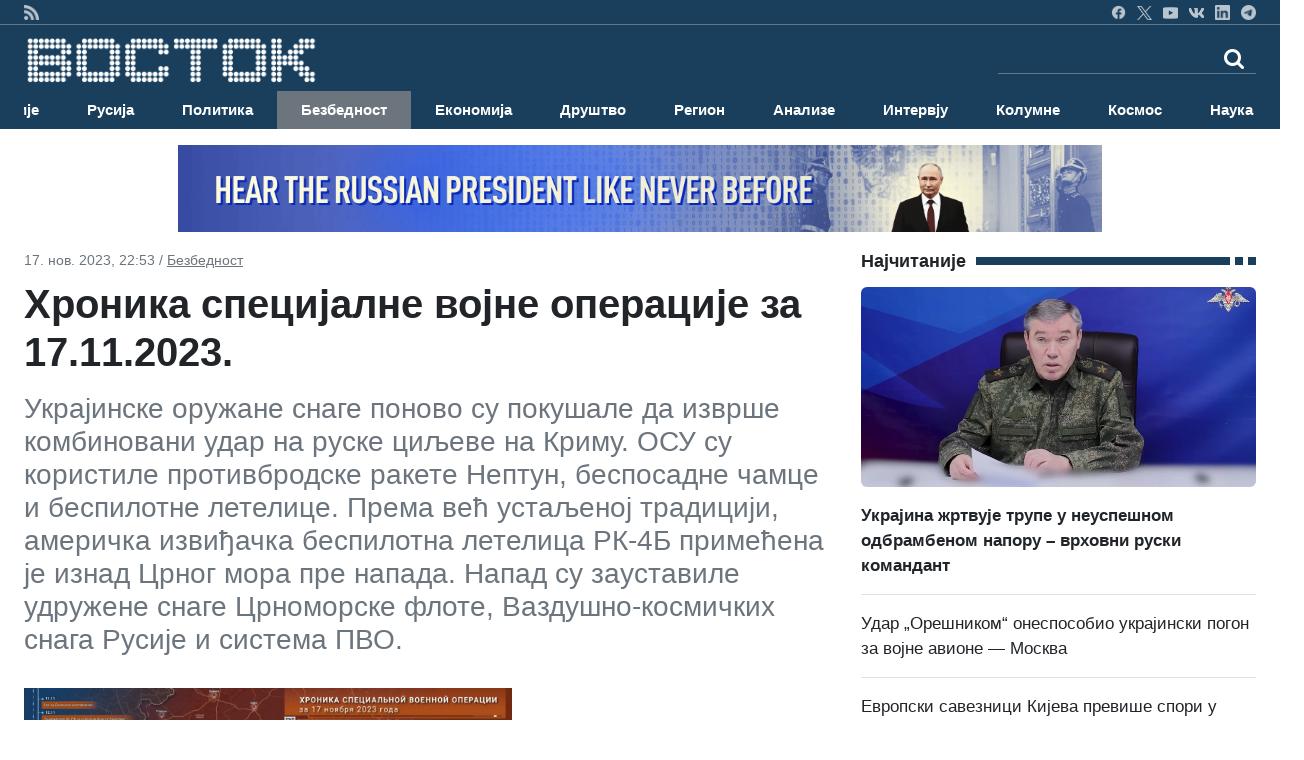

--- FILE ---
content_type: text/html; charset=UTF-8
request_url: https://vostok.rs/index.php?option=btg_novosti&catnovosti=7&idnovost=141994&Hronika-specijalne-vojne-operacije-za-17.11.2023.
body_size: 12482
content:


<!DOCTYPE html>
<html xmlns="http://www.w3.org/1999/xhtml" xml:lang="sr-rs" lang="sr-rs">

<head>
	<meta charset="utf-8">
	<meta http-equiv="X-UA-Compatible" content="IE=edge">
	<meta name="viewport" content="width=device-width, initial-scale=1">
	<title>Хроника специјалне војне операције за 17.11.2023.</title>

	<!-- <link href="sajt/sabloni2/css/bootstrap.min.css" rel="stylesheet"> -->
	<link href="https://cdn.jsdelivr.net/npm/bootstrap@5.3.3/dist/css/bootstrap.min.css" rel="stylesheet" integrity="sha384-QWTKZyjpPEjISv5WaRU9OFeRpok6YctnYmDr5pNlyT2bRjXh0JMhjY6hW+ALEwIH" crossorigin="anonymous">
	<link href="https://maxcdn.bootstrapcdn.com/font-awesome/4.2.0/css/font-awesome.min.css" rel="stylesheet">
	<link href="sajt/sabloni2/css/style_v2.css" rel="stylesheet">
	<link href="sajt/sabloni2/css/slajder_v2.css" rel="stylesheet">

	
	<meta name="keywords" content="Hronika-specijalne-vojne-operacije-za-17.11.2023., Хроника специјалне војне операције за 17.11.2023.">
	
	<meta name="description" content="&nbsp;


На Старобелском правцу воде се локалне битке код Тимковке. ОСУ су принуђене да задрже значајне снаге у Купјанском сектору како ...">
	<meta property="og:site_name" content="ВОСТОК вести">
	<meta property="og:title" content="Хроника специјалне војне операције за 17.11.2023." />
	<meta property="og:type" content="website" />
	<meta property="og:url" content="https://www.vostok.rs/index.php?option=btg_novosti&catnovosti=7&idnovost=141994&Hronika-specijalne-vojne-operacije-za-17.11.2023." />
	<meta property="og:description" content="&nbsp;


На Старобелском правцу воде се локалне битке код Тимковке. ОСУ су принуђене да задрже значајне снаге у Купјанском сектору како ..." />
	
	<meta property="og:image:width" content="1200" />
	<meta property="og:image:height" content="630" />

	<meta property="og:image" content="https://vostok.rs/sajt/doc/Image/novosti_sr/bezbednost/141994_vest_рибарсво2023.jpg"/>	
	<meta name="twitter:site" content="vostokvesti">
	<meta name="twitter:card" content="summary">
	<meta name="twitter:image:width" content="150">
	<meta name="twitter:image:height" content="150">

	<link rel="shortcut stilovi" href="sajt/sabloni2/img/favicon.ico" type="image/x-stilovi">
	<link rel="stilovi" href="sajt/sabloni2/img/fav.png" type="image/x-stilovi">
	<link rel="shortcut icon" href="sajt/static/favicon.ico" />

	<meta property="fb:admins" content="521605079" />
	<meta property="fb:app_id" content="107325186090942" />

	<link href="https://maxcdn.bootstrapcdn.com/font-awesome/4.2.0/css/font-awesome.min.css" rel="stylesheet">
	<link href='https://fonts.googleapis.com/css?family=Roboto+Condensed:700' rel='stylesheet' type='text/css'>
	<link href='https://fonts.googleapis.com/css?family=Ropa+Sans' rel='stylesheet' type='text/css'>

	<script src="sajt/sabloni2/js/jquery-1.11.3.min.js"></script>
	<script src="sajt/sabloni2/js/jquery-migrate-1.2.1.min.js"></script>

	<!-- REKLAME -->
	<script type="text/javascript" src="/sajt/js/jquery.cycle.all.min.js"></script>
	<script type="text/javascript">
		function RunMe() {
			$.fn.cycle.defaults.speed = 900;
			$.fn.cycle.defaults.timeout = 6000;

		}
		$(document).ready(
			function() {
				RunMe();
			}
		);
	</script>

	
		<script>
			//			    $(document).ready(function () {

			$('#fade-1C1').ready(function() {
				$('#fade-1C1').cycle({
					fx: 'fade'
				});
			});
			//			    });
		</script>

	
		<script>
			//			    $(document).ready(function () {

			$('#fadeD4').ready(function() {
				$('#fadeD4').cycle({
					fx: 'fade'
				});
			});
			//			    });
		</script>

	
		<script>
			//			    $(document).ready(function () {

			$('#fade12D4').ready(function() {
				$('#fade12D4').cycle({
					fx: 'fade'
				});
			});
			//			    });
		</script>

	
		<script>
			//			    $(document).ready(function () {

			$('#fade15D4').ready(function() {
				$('#fade15D4').cycle({
					fx: 'fade'
				});
			});
			//			    });
		</script>

	
		<script>
			//			    $(document).ready(function () {

			$('#fade16D4').ready(function() {
				$('#fade16D4').cycle({
					fx: 'fade'
				});
			});
			//			    });
		</script>

	
		<script>
			//			    $(document).ready(function () {

			$('#fade14D4').ready(function() {
				$('#fade14D4').cycle({
					fx: 'fade'
				});
			});
			//			    });
		</script>

	
		<script>
			//			    $(document).ready(function () {

			$('#fade11D4').ready(function() {
				$('#fade11D4').cycle({
					fx: 'fade'
				});
			});
			//			    });
		</script>

	
		<script>
			//			    $(document).ready(function () {

			$('#fade10D4').ready(function() {
				$('#fade10D4').cycle({
					fx: 'fade'
				});
			});
			//			    });
		</script>

	
		<script>
			//			    $(document).ready(function () {

			$('#fade4D4').ready(function() {
				$('#fade4D4').cycle({
					fx: 'fade'
				});
			});
			//			    });
		</script>

	
		<script>
			//			    $(document).ready(function () {

			$('#fade13D4').ready(function() {
				$('#fade13D4').cycle({
					fx: 'fade'
				});
			});
			//			    });
		</script>

	
		<script>
			//			    $(document).ready(function () {

			$('#fade5D4').ready(function() {
				$('#fade5D4').cycle({
					fx: 'fade'
				});
			});
			//			    });
		</script>

	
		<script>
			//			    $(document).ready(function () {

			$('#fade9D4').ready(function() {
				$('#fade9D4').cycle({
					fx: 'fade'
				});
			});
			//			    });
		</script>

	
		<script>
			//			    $(document).ready(function () {

			$('#fade8D4').ready(function() {
				$('#fade8D4').cycle({
					fx: 'fade'
				});
			});
			//			    });
		</script>

	
		<script>
			//			    $(document).ready(function () {

			$('#fade17D4').ready(function() {
				$('#fade17D4').cycle({
					fx: 'fade'
				});
			});
			//			    });
		</script>

	
		<script>
			//			    $(document).ready(function () {

			$('#fade3D4').ready(function() {
				$('#fade3D4').cycle({
					fx: 'fade'
				});
			});
			//			    });
		</script>

	
		<script>
			//			    $(document).ready(function () {

			$('#fade6D4').ready(function() {
				$('#fade6D4').cycle({
					fx: 'fade'
				});
			});
			//			    });
		</script>

	
		<script>
			//			    $(document).ready(function () {

			$('#fade7D4').ready(function() {
				$('#fade7D4').cycle({
					fx: 'fade'
				});
			});
			//			    });
		</script>

	
		<script>
			//			    $(document).ready(function () {

			$('#fade2D4').ready(function() {
				$('#fade2D4').cycle({
					fx: 'fade'
				});
			});
			//			    });
		</script>

	
		<script>
			//			    $(document).ready(function () {

			$('#fade1D4').ready(function() {
				$('#fade1D4').cycle({
					fx: 'fade'
				});
			});
			//			    });
		</script>

	
		<script>
			//			    $(document).ready(function () {

			$('#fadeD1').ready(function() {
				$('#fadeD1').cycle({
					fx: 'fade'
				});
			});
			//			    });
		</script>

	
		<script>
			//			    $(document).ready(function () {

			$('#fadeD3').ready(function() {
				$('#fadeD3').cycle({
					fx: 'fade'
				});
			});
			//			    });
		</script>

	
		<script>
			//			    $(document).ready(function () {

			$('#fade12D3').ready(function() {
				$('#fade12D3').cycle({
					fx: 'fade'
				});
			});
			//			    });
		</script>

	
		<script>
			//			    $(document).ready(function () {

			$('#fade15D3').ready(function() {
				$('#fade15D3').cycle({
					fx: 'fade'
				});
			});
			//			    });
		</script>

	
		<script>
			//			    $(document).ready(function () {

			$('#fade16D3').ready(function() {
				$('#fade16D3').cycle({
					fx: 'fade'
				});
			});
			//			    });
		</script>

	
		<script>
			//			    $(document).ready(function () {

			$('#fade14D3').ready(function() {
				$('#fade14D3').cycle({
					fx: 'fade'
				});
			});
			//			    });
		</script>

	
		<script>
			//			    $(document).ready(function () {

			$('#fade11D3').ready(function() {
				$('#fade11D3').cycle({
					fx: 'fade'
				});
			});
			//			    });
		</script>

	
		<script>
			//			    $(document).ready(function () {

			$('#fade10D3').ready(function() {
				$('#fade10D3').cycle({
					fx: 'fade'
				});
			});
			//			    });
		</script>

	
		<script>
			//			    $(document).ready(function () {

			$('#fade4D3').ready(function() {
				$('#fade4D3').cycle({
					fx: 'fade'
				});
			});
			//			    });
		</script>

	
		<script>
			//			    $(document).ready(function () {

			$('#fade13D3').ready(function() {
				$('#fade13D3').cycle({
					fx: 'fade'
				});
			});
			//			    });
		</script>

	
		<script>
			//			    $(document).ready(function () {

			$('#fade5D3').ready(function() {
				$('#fade5D3').cycle({
					fx: 'fade'
				});
			});
			//			    });
		</script>

	
		<script>
			//			    $(document).ready(function () {

			$('#fade9D3').ready(function() {
				$('#fade9D3').cycle({
					fx: 'fade'
				});
			});
			//			    });
		</script>

	
		<script>
			//			    $(document).ready(function () {

			$('#fade8D3').ready(function() {
				$('#fade8D3').cycle({
					fx: 'fade'
				});
			});
			//			    });
		</script>

	
		<script>
			//			    $(document).ready(function () {

			$('#fade17D3').ready(function() {
				$('#fade17D3').cycle({
					fx: 'fade'
				});
			});
			//			    });
		</script>

	
		<script>
			//			    $(document).ready(function () {

			$('#fade3D3').ready(function() {
				$('#fade3D3').cycle({
					fx: 'fade'
				});
			});
			//			    });
		</script>

	
		<script>
			//			    $(document).ready(function () {

			$('#fade6D3').ready(function() {
				$('#fade6D3').cycle({
					fx: 'fade'
				});
			});
			//			    });
		</script>

	
		<script>
			//			    $(document).ready(function () {

			$('#fade6D2').ready(function() {
				$('#fade6D2').cycle({
					fx: 'fade'
				});
			});
			//			    });
		</script>

	
		<script>
			//			    $(document).ready(function () {

			$('#fade7D2').ready(function() {
				$('#fade7D2').cycle({
					fx: 'fade'
				});
			});
			//			    });
		</script>

	
		<script>
			//			    $(document).ready(function () {

			$('#fade7D3').ready(function() {
				$('#fade7D3').cycle({
					fx: 'fade'
				});
			});
			//			    });
		</script>

	
		<script>
			//			    $(document).ready(function () {

			$('#fade2D3').ready(function() {
				$('#fade2D3').cycle({
					fx: 'fade'
				});
			});
			//			    });
		</script>

	
		<script>
			//			    $(document).ready(function () {

			$('#fadeD2').ready(function() {
				$('#fadeD2').cycle({
					fx: 'fade'
				});
			});
			//			    });
		</script>

	
		<script>
			//			    $(document).ready(function () {

			$('#fade12D2').ready(function() {
				$('#fade12D2').cycle({
					fx: 'fade'
				});
			});
			//			    });
		</script>

	
		<script>
			//			    $(document).ready(function () {

			$('#fade15D2').ready(function() {
				$('#fade15D2').cycle({
					fx: 'fade'
				});
			});
			//			    });
		</script>

	
		<script>
			//			    $(document).ready(function () {

			$('#fade16D2').ready(function() {
				$('#fade16D2').cycle({
					fx: 'fade'
				});
			});
			//			    });
		</script>

	
		<script>
			//			    $(document).ready(function () {

			$('#fade14D2').ready(function() {
				$('#fade14D2').cycle({
					fx: 'fade'
				});
			});
			//			    });
		</script>

	
		<script>
			//			    $(document).ready(function () {

			$('#fade11D2').ready(function() {
				$('#fade11D2').cycle({
					fx: 'fade'
				});
			});
			//			    });
		</script>

	
		<script>
			//			    $(document).ready(function () {

			$('#fade10D2').ready(function() {
				$('#fade10D2').cycle({
					fx: 'fade'
				});
			});
			//			    });
		</script>

	
		<script>
			//			    $(document).ready(function () {

			$('#fade4D2').ready(function() {
				$('#fade4D2').cycle({
					fx: 'fade'
				});
			});
			//			    });
		</script>

	
		<script>
			//			    $(document).ready(function () {

			$('#fade13D2').ready(function() {
				$('#fade13D2').cycle({
					fx: 'fade'
				});
			});
			//			    });
		</script>

	
		<script>
			//			    $(document).ready(function () {

			$('#fade5D2').ready(function() {
				$('#fade5D2').cycle({
					fx: 'fade'
				});
			});
			//			    });
		</script>

	
		<script>
			//			    $(document).ready(function () {

			$('#fade9D2').ready(function() {
				$('#fade9D2').cycle({
					fx: 'fade'
				});
			});
			//			    });
		</script>

	
		<script>
			//			    $(document).ready(function () {

			$('#fade8D2').ready(function() {
				$('#fade8D2').cycle({
					fx: 'fade'
				});
			});
			//			    });
		</script>

	
		<script>
			//			    $(document).ready(function () {

			$('#fade17D2').ready(function() {
				$('#fade17D2').cycle({
					fx: 'fade'
				});
			});
			//			    });
		</script>

	
		<script>
			//			    $(document).ready(function () {

			$('#fade3D2').ready(function() {
				$('#fade3D2').cycle({
					fx: 'fade'
				});
			});
			//			    });
		</script>

	
		<script>
			//			    $(document).ready(function () {

			$('#fade2D2').ready(function() {
				$('#fade2D2').cycle({
					fx: 'fade'
				});
			});
			//			    });
		</script>

	
		<script>
			//			    $(document).ready(function () {

			$('#fade1D2').ready(function() {
				$('#fade1D2').cycle({
					fx: 'fade'
				});
			});
			//			    });
		</script>

	
		<script>
			//			    $(document).ready(function () {

			$('#fade1D3').ready(function() {
				$('#fade1D3').cycle({
					fx: 'fade'
				});
			});
			//			    });
		</script>

	
		<script>
			//			    $(document).ready(function () {

			$('#fade-1C3').ready(function() {
				$('#fade-1C3').cycle({
					fx: 'fade'
				});
			});
			//			    });
		</script>

	
		<script>
			//			    $(document).ready(function () {

			$('#fade-1IS').ready(function() {
				$('#fade-1IS').cycle({
					fx: 'fade'
				});
			});
			//			    });
		</script>

	
		<script>
			//			    $(document).ready(function () {

			$('#fade-1IS').ready(function() {
				$('#fade-1IS').cycle({
					fx: 'fade'
				});
			});
			//			    });
		</script>

	
		<script>
			//			    $(document).ready(function () {

			$('#fade-1IS').ready(function() {
				$('#fade-1IS').cycle({
					fx: 'fade'
				});
			});
			//			    });
		</script>

	
		<script>
			//			    $(document).ready(function () {

			$('#fade-1IS').ready(function() {
				$('#fade-1IS').cycle({
					fx: 'fade'
				});
			});
			//			    });
		</script>

	
		<script>
			//			    $(document).ready(function () {

			$('#fade-1IS').ready(function() {
				$('#fade-1IS').cycle({
					fx: 'fade'
				});
			});
			//			    });
		</script>

	
		<script>
			//			    $(document).ready(function () {

			$('#fade-1IS').ready(function() {
				$('#fade-1IS').cycle({
					fx: 'fade'
				});
			});
			//			    });
		</script>

	
		<script>
			//			    $(document).ready(function () {

			$('#fade-1IS').ready(function() {
				$('#fade-1IS').cycle({
					fx: 'fade'
				});
			});
			//			    });
		</script>

	
		<script>
			//			    $(document).ready(function () {

			$('#fade-1IS').ready(function() {
				$('#fade-1IS').cycle({
					fx: 'fade'
				});
			});
			//			    });
		</script>

	
		<script>
			//			    $(document).ready(function () {

			$('#fade-1IS').ready(function() {
				$('#fade-1IS').cycle({
					fx: 'fade'
				});
			});
			//			    });
		</script>

	
		<script>
			//			    $(document).ready(function () {

			$('#fade-1IS').ready(function() {
				$('#fade-1IS').cycle({
					fx: 'fade'
				});
			});
			//			    });
		</script>

	
		<script>
			//			    $(document).ready(function () {

			$('#fade7D5').ready(function() {
				$('#fade7D5').cycle({
					fx: 'fade'
				});
			});
			//			    });
		</script>

	
		<script>
			//			    $(document).ready(function () {

			$('#fade6D5').ready(function() {
				$('#fade6D5').cycle({
					fx: 'fade'
				});
			});
			//			    });
		</script>

	
		<script>
			//			    $(document).ready(function () {

			$('#fade2D5').ready(function() {
				$('#fade2D5').cycle({
					fx: 'fade'
				});
			});
			//			    });
		</script>

	
		<script>
			//			    $(document).ready(function () {

			$('#fade1D5').ready(function() {
				$('#fade1D5').cycle({
					fx: 'fade'
				});
			});
			//			    });
		</script>

	
		<script>
			//			    $(document).ready(function () {

			$('#fade-1C4').ready(function() {
				$('#fade-1C4').cycle({
					fx: 'fade'
				});
			});
			//			    });
		</script>

	
		<script>
			//			    $(document).ready(function () {

			$('#fade-1C5').ready(function() {
				$('#fade-1C5').cycle({
					fx: 'fade'
				});
			});
			//			    });
		</script>

	
		<script>
			//			    $(document).ready(function () {

			$('#fade14D1').ready(function() {
				$('#fade14D1').cycle({
					fx: 'fade'
				});
			});
			//			    });
		</script>

	
		<script>
			//			    $(document).ready(function () {

			$('#fade18D1').ready(function() {
				$('#fade18D1').cycle({
					fx: 'fade'
				});
			});
			//			    });
		</script>

	
		<script>
			//			    $(document).ready(function () {

			$('#fade11D1').ready(function() {
				$('#fade11D1').cycle({
					fx: 'fade'
				});
			});
			//			    });
		</script>

	
		<script>
			//			    $(document).ready(function () {

			$('#fade1D1').ready(function() {
				$('#fade1D1').cycle({
					fx: 'fade'
				});
			});
			//			    });
		</script>

	
		<script>
			//			    $(document).ready(function () {

			$('#fade2D1').ready(function() {
				$('#fade2D1').cycle({
					fx: 'fade'
				});
			});
			//			    });
		</script>

	
		<script>
			//			    $(document).ready(function () {

			$('#fade4D1').ready(function() {
				$('#fade4D1').cycle({
					fx: 'fade'
				});
			});
			//			    });
		</script>

	
		<script>
			//			    $(document).ready(function () {

			$('#fade12D1').ready(function() {
				$('#fade12D1').cycle({
					fx: 'fade'
				});
			});
			//			    });
		</script>

	
		<script>
			//			    $(document).ready(function () {

			$('#fade10D1').ready(function() {
				$('#fade10D1').cycle({
					fx: 'fade'
				});
			});
			//			    });
		</script>

	
		<script>
			//			    $(document).ready(function () {

			$('#fade10D1').ready(function() {
				$('#fade10D1').cycle({
					fx: 'fade'
				});
			});
			//			    });
		</script>

	
		<script>
			//			    $(document).ready(function () {

			$('#fade13D1').ready(function() {
				$('#fade13D1').cycle({
					fx: 'fade'
				});
			});
			//			    });
		</script>

	
		<script>
			//			    $(document).ready(function () {

			$('#fade5D1').ready(function() {
				$('#fade5D1').cycle({
					fx: 'fade'
				});
			});
			//			    });
		</script>

	
		<script>
			//			    $(document).ready(function () {

			$('#fade9D1').ready(function() {
				$('#fade9D1').cycle({
					fx: 'fade'
				});
			});
			//			    });
		</script>

	
		<script>
			//			    $(document).ready(function () {

			$('#fade15D1').ready(function() {
				$('#fade15D1').cycle({
					fx: 'fade'
				});
			});
			//			    });
		</script>

	
		<script>
			//			    $(document).ready(function () {

			$('#fade16D1').ready(function() {
				$('#fade16D1').cycle({
					fx: 'fade'
				});
			});
			//			    });
		</script>

	
		<script>
			//			    $(document).ready(function () {

			$('#fade6D1').ready(function() {
				$('#fade6D1').cycle({
					fx: 'fade'
				});
			});
			//			    });
		</script>

	
		<script>
			//			    $(document).ready(function () {

			$('#fade3D1').ready(function() {
				$('#fade3D1').cycle({
					fx: 'fade'
				});
			});
			//			    });
		</script>

	
		<script>
			//			    $(document).ready(function () {

			$('#fade17D1').ready(function() {
				$('#fade17D1').cycle({
					fx: 'fade'
				});
			});
			//			    });
		</script>

	
		<script>
			//			    $(document).ready(function () {

			$('#fade8D1').ready(function() {
				$('#fade8D1').cycle({
					fx: 'fade'
				});
			});
			//			    });
		</script>

	
		<script>
			//			    $(document).ready(function () {

			$('#fade7D1').ready(function() {
				$('#fade7D1').cycle({
					fx: 'fade'
				});
			});
			//			    });
		</script>

	
		<script>
			//			    $(document).ready(function () {

			$('#fade-1C2').ready(function() {
				$('#fade-1C2').cycle({
					fx: 'fade'
				});
			});
			//			    });
		</script>

	
		<script>
			//			    $(document).ready(function () {

			$('#fade7PD').ready(function() {
				$('#fade7PD').cycle({
					fx: 'fade'
				});
			});
			//			    });
		</script>

	
		<script>
			//			    $(document).ready(function () {

			$('#fade2PD').ready(function() {
				$('#fade2PD').cycle({
					fx: 'fade'
				});
			});
			//			    });
		</script>

	
		<script>
			//			    $(document).ready(function () {

			$('#fade6PD').ready(function() {
				$('#fade6PD').cycle({
					fx: 'fade'
				});
			});
			//			    });
		</script>

	
		<script>
			//			    $(document).ready(function () {

			$('#fade1PD').ready(function() {
				$('#fade1PD').cycle({
					fx: 'fade'
				});
			});
			//			    });
		</script>

	
		<script>
			//			    $(document).ready(function () {

			$('#fade12PD').ready(function() {
				$('#fade12PD').cycle({
					fx: 'fade'
				});
			});
			//			    });
		</script>

	
		<script>
			//			    $(document).ready(function () {

			$('#fade15PD').ready(function() {
				$('#fade15PD').cycle({
					fx: 'fade'
				});
			});
			//			    });
		</script>

	
		<script>
			//			    $(document).ready(function () {

			$('#fade16PD').ready(function() {
				$('#fade16PD').cycle({
					fx: 'fade'
				});
			});
			//			    });
		</script>

	
		<script>
			//			    $(document).ready(function () {

			$('#fade14PD').ready(function() {
				$('#fade14PD').cycle({
					fx: 'fade'
				});
			});
			//			    });
		</script>

	
		<script>
			//			    $(document).ready(function () {

			$('#fade13PD').ready(function() {
				$('#fade13PD').cycle({
					fx: 'fade'
				});
			});
			//			    });
		</script>

	
		<script>
			//			    $(document).ready(function () {

			$('#fade17PD').ready(function() {
				$('#fade17PD').cycle({
					fx: 'fade'
				});
			});
			//			    });
		</script>

	
		<script>
			//			    $(document).ready(function () {

			$('#fade11PD').ready(function() {
				$('#fade11PD').cycle({
					fx: 'fade'
				});
			});
			//			    });
		</script>

	
		<script>
			//			    $(document).ready(function () {

			$('#fade9PD').ready(function() {
				$('#fade9PD').cycle({
					fx: 'fade'
				});
			});
			//			    });
		</script>

	
		<script>
			//			    $(document).ready(function () {

			$('#fade5PD').ready(function() {
				$('#fade5PD').cycle({
					fx: 'fade'
				});
			});
			//			    });
		</script>

	
		<script>
			//			    $(document).ready(function () {

			$('#fade10PD').ready(function() {
				$('#fade10PD').cycle({
					fx: 'fade'
				});
			});
			//			    });
		</script>

	
		<script>
			//			    $(document).ready(function () {

			$('#fade4PD').ready(function() {
				$('#fade4PD').cycle({
					fx: 'fade'
				});
			});
			//			    });
		</script>

	
		<script>
			//			    $(document).ready(function () {

			$('#fade15V').ready(function() {
				$('#fade15V').cycle({
					fx: 'fade'
				});
			});
			//			    });
		</script>

	
		<script>
			//			    $(document).ready(function () {

			$('#fade16V').ready(function() {
				$('#fade16V').cycle({
					fx: 'fade'
				});
			});
			//			    });
		</script>

	
		<script>
			//			    $(document).ready(function () {

			$('#fade14V').ready(function() {
				$('#fade14V').cycle({
					fx: 'fade'
				});
			});
			//			    });
		</script>

	
		<script>
			//			    $(document).ready(function () {

			$('#fade13V').ready(function() {
				$('#fade13V').cycle({
					fx: 'fade'
				});
			});
			//			    });
		</script>

	
		<script>
			//			    $(document).ready(function () {

			$('#fade17V').ready(function() {
				$('#fade17V').cycle({
					fx: 'fade'
				});
			});
			//			    });
		</script>

	
		<script>
			//			    $(document).ready(function () {

			$('#fade6V').ready(function() {
				$('#fade6V').cycle({
					fx: 'fade'
				});
			});
			//			    });
		</script>

	
		<script>
			//			    $(document).ready(function () {

			$('#fade12V').ready(function() {
				$('#fade12V').cycle({
					fx: 'fade'
				});
			});
			//			    });
		</script>

	
		<script>
			//			    $(document).ready(function () {

			$('#fade1V').ready(function() {
				$('#fade1V').cycle({
					fx: 'fade'
				});
			});
			//			    });
		</script>

	
		<script>
			//			    $(document).ready(function () {

			$('#fade11V').ready(function() {
				$('#fade11V').cycle({
					fx: 'fade'
				});
			});
			//			    });
		</script>

	
		<script>
			//			    $(document).ready(function () {

			$('#fade9V').ready(function() {
				$('#fade9V').cycle({
					fx: 'fade'
				});
			});
			//			    });
		</script>

	
		<script>
			//			    $(document).ready(function () {

			$('#fade5V').ready(function() {
				$('#fade5V').cycle({
					fx: 'fade'
				});
			});
			//			    });
		</script>

	
		<script>
			//			    $(document).ready(function () {

			$('#fade10V').ready(function() {
				$('#fade10V').cycle({
					fx: 'fade'
				});
			});
			//			    });
		</script>

	
		<script>
			//			    $(document).ready(function () {

			$('#fade4V').ready(function() {
				$('#fade4V').cycle({
					fx: 'fade'
				});
			});
			//			    });
		</script>

	
		<script>
			//			    $(document).ready(function () {

			$('#fade8V').ready(function() {
				$('#fade8V').cycle({
					fx: 'fade'
				});
			});
			//			    });
		</script>

	
		<script>
			//			    $(document).ready(function () {

			$('#fade3V').ready(function() {
				$('#fade3V').cycle({
					fx: 'fade'
				});
			});
			//			    });
		</script>

	
		<script>
			//			    $(document).ready(function () {

			$('#fade7V').ready(function() {
				$('#fade7V').cycle({
					fx: 'fade'
				});
			});
			//			    });
		</script>

	
		<script>
			//			    $(document).ready(function () {

			$('#fade2V').ready(function() {
				$('#fade2V').cycle({
					fx: 'fade'
				});
			});
			//			    });
		</script>

	
		<script>
			//			    $(document).ready(function () {

			$('#fade15V').ready(function() {
				$('#fade15V').cycle({
					fx: 'fade'
				});
			});
			//			    });
		</script>

	
		<script>
			//			    $(document).ready(function () {

			$('#fade12V').ready(function() {
				$('#fade12V').cycle({
					fx: 'fade'
				});
			});
			//			    });
		</script>

	
		<script>
			//			    $(document).ready(function () {

			$('#fade16V').ready(function() {
				$('#fade16V').cycle({
					fx: 'fade'
				});
			});
			//			    });
		</script>

	
		<script>
			//			    $(document).ready(function () {

			$('#fade14V').ready(function() {
				$('#fade14V').cycle({
					fx: 'fade'
				});
			});
			//			    });
		</script>

	
		<script>
			//			    $(document).ready(function () {

			$('#fade13V').ready(function() {
				$('#fade13V').cycle({
					fx: 'fade'
				});
			});
			//			    });
		</script>

	
		<script>
			//			    $(document).ready(function () {

			$('#fade17V').ready(function() {
				$('#fade17V').cycle({
					fx: 'fade'
				});
			});
			//			    });
		</script>

	
		<script>
			//			    $(document).ready(function () {

			$('#fade11V').ready(function() {
				$('#fade11V').cycle({
					fx: 'fade'
				});
			});
			//			    });
		</script>

	
		<script>
			//			    $(document).ready(function () {

			$('#fade9V').ready(function() {
				$('#fade9V').cycle({
					fx: 'fade'
				});
			});
			//			    });
		</script>

	
		<script>
			//			    $(document).ready(function () {

			$('#fade5V').ready(function() {
				$('#fade5V').cycle({
					fx: 'fade'
				});
			});
			//			    });
		</script>

	
		<script>
			//			    $(document).ready(function () {

			$('#fade10V').ready(function() {
				$('#fade10V').cycle({
					fx: 'fade'
				});
			});
			//			    });
		</script>

	
		<script>
			//			    $(document).ready(function () {

			$('#fade1V').ready(function() {
				$('#fade1V').cycle({
					fx: 'fade'
				});
			});
			//			    });
		</script>

	
		<script>
			//			    $(document).ready(function () {

			$('#fade6V').ready(function() {
				$('#fade6V').cycle({
					fx: 'fade'
				});
			});
			//			    });
		</script>

	
		<script>
			//			    $(document).ready(function () {

			$('#fade2V').ready(function() {
				$('#fade2V').cycle({
					fx: 'fade'
				});
			});
			//			    });
		</script>

	
		<script>
			//			    $(document).ready(function () {

			$('#fade3V').ready(function() {
				$('#fade3V').cycle({
					fx: 'fade'
				});
			});
			//			    });
		</script>

	
		<script>
			//			    $(document).ready(function () {

			$('#fade8V').ready(function() {
				$('#fade8V').cycle({
					fx: 'fade'
				});
			});
			//			    });
		</script>

	
		<script>
			//			    $(document).ready(function () {

			$('#fade4V').ready(function() {
				$('#fade4V').cycle({
					fx: 'fade'
				});
			});
			//			    });
		</script>

	
		<script>
			//			    $(document).ready(function () {

			$('#fade7V').ready(function() {
				$('#fade7V').cycle({
					fx: 'fade'
				});
			});
			//			    });
		</script>

	
		<script>
			//			    $(document).ready(function () {

			$('#fade-1V').ready(function() {
				$('#fade-1V').cycle({
					fx: 'fade'
				});
			});
			//			    });
		</script>

	
		<script>
			//			    $(document).ready(function () {

			$('#fadeV').ready(function() {
				$('#fadeV').cycle({
					fx: 'fade'
				});
			});
			//			    });
		</script>

	
		<script>
			//			    $(document).ready(function () {

			$('#fade-1V').ready(function() {
				$('#fade-1V').cycle({
					fx: 'fade'
				});
			});
			//			    });
		</script>

	
		<script>
			//			    $(document).ready(function () {

			$('#fadeD12').ready(function() {
				$('#fadeD12').cycle({
					fx: 'fade'
				});
			});
			//			    });
		</script>

	
		<script>
			//			    $(document).ready(function () {

			$('#fade-1D12').ready(function() {
				$('#fade-1D12').cycle({
					fx: 'fade'
				});
			});
			//			    });
		</script>

	
		<script>
			//			    $(document).ready(function () {

			$('#fadeD1').ready(function() {
				$('#fadeD1').cycle({
					fx: 'fade'
				});
			});
			//			    });
		</script>

	
		<script>
			//			    $(document).ready(function () {

			$('#fadePD').ready(function() {
				$('#fadePD').cycle({
					fx: 'fade'
				});
			});
			//			    });
		</script>

	
		<script>
			//			    $(document).ready(function () {

			$('#fadeD4').ready(function() {
				$('#fadeD4').cycle({
					fx: 'fade'
				});
			});
			//			    });
		</script>

	
		<script>
			//			    $(document).ready(function () {

			$('#fadeIS').ready(function() {
				$('#fadeIS').cycle({
					fx: 'fade'
				});
			});
			//			    });
		</script>

	
		<script>
			//			    $(document).ready(function () {

			$('#fade-1C5').ready(function() {
				$('#fade-1C5').cycle({
					fx: 'fade'
				});
			});
			//			    });
		</script>

	
	<script type="text/javascript">
		$(document).ready(function() {
			$(".kreatki-link .show-preuzmi-link").click(function() {
				$(this).hide();
				$(".kreatki-link .hide-preuzmi-link").css("display", "block");
			});
		});
	</script>

	
	<style>
		.panel-body:not(.two-col) {
			padding: 0px
		}

		.glyphicon {
			margin-right: 5px;
		}

		.glyphicon-new-window {
			margin-left: 5px;
		}

		.panel-body .radio,
		.panel-body .checkbox {
			margin-top: 0px;
			margin-bottom: 0px;
		}

		.panel-body .list-group {
			margin-bottom: 0;
		}

		.margin-bottom-none {
			margin-bottom: 0;
		}

		.panel-body .radio label,
		.panel-body .checkbox label {
			display: block;
		}

		.panel-poll * {
			color: white;
		}

		.panel-poll button.btn.btn-primary.btn-block {
			border-color: white;
			background-color: #1a3f5c;
		}

		.panel-poll button:hover {
			opacity: .5;
		}

		.panel-poll {
			background-color: #1a3f5c;
			border-color: #ddd;
		}

		.panel-poll .panel-heading,
		.panel-poll .panel-footer {
			background-color: #1a3f5c;
			border-color: #ddd;
		}
	</style>
</head>
<body onLoad="RunMe();">
	
<style>
    #navbar-collapse {
        transition: height 1s ease, opacity 1s ease;
    }

    @media (max-width: 992px) {
        #navbar-collapse.show {
            position: absolute;
            top: 50;
            left: 0;
            width: 100%;
            background-color: #1a3f5c;
            z-index: 9999;
        }
    }

    #mobile-search-overlay {
        position: fixed;
        top: 0;
        left: 0;
        width: 100%;
        height: 100%;
        background-color: rgba(0, 0, 0, 0.5);
        z-index: 9999;
        display: none;
        box-sizing: border-box;
    }

    .search-inner {
        background-color: #0D202E;
        margin: 0 auto;
        max-width: 600px;
        padding: 10px;
        position: relative;
    }

    body.no-scroll {
        overflow: hidden;
    }
</style>

<div id="header_wrapper1" class="d-grid align-items-center">
    <div class="mx-4">
        <div class="row">
            <div class="col-lg-12 header_social vostok-container">
                <ul>
                    <li class="me-2 float-start"><a href="https://vostok.rs/useRss.php" target="_blank" title="RSS"><img src="sajt/sabloni2/img/social2/rss.png"></a></li>
                    <li class="me-2"><a href="https://www.facebook.com/vostok.vesti/" target="_blank" title="Facebook"><img src="sajt/sabloni2/img/social2/facebook.png"></a></li>
                    <li class="me-2"><a href="https://x.com/vostokvesti" target="_blank" title="X"><img src="sajt/sabloni2/img/social2/x.png"></a></li>
                    <li class="me-2"><a href="https://www.youtube.com/user/vostokvesti" target="_blank" title="YouTube"><img src="sajt/sabloni2/img/social2/youtube.png"></a></li>
                    <li class="me-2"><a href="http://vk.com/vostokvesti" target="_blank" title="VKontakte"><img src="sajt/sabloni2/img/social2/vkontakte.png"></a></li>
                    <li class="me-2"><a href="https://www.linkedin.com/in/vostokvesti/" target="_blank" title="LinkedIn"><img src="sajt/sabloni2/img/social2/linkedin.png"></a></li>
                    <li><a href="https://t.me/vostokvesti" target="_blank" title="Telegram"><img src="sajt/sabloni2/img/social2/telegram.png"></a></li>
                </ul>
            </div>
        </div>
    </div>
</div>

<div id="header_wrapper2" class="pt-lg-1 pt-0">
    <div class="vostok-container">
        <div class="mx-4">
            <div class="row d-none d-lg-flex">
                <div class="col-lg-4 my-2 col-12">
                    <a href="/index.php"><img class="w-75" src="sajt/sabloni2/img/logo-vostok1.png" alt="vostok_logo" title="ВОСТОК | Вести из Русије на српском"></a>
                </div>
                <div class="col-lg-4 offset-lg-4 d-flex justify-content-end align-items-center">
                    <div class="div-inline" id="searchform1">
                        <div class="input-group">
                            <input type="text" class="form-control border-0 header-search text-white py-0" id="headerSearchInput">
                            <button type="button" class="btn bg-vostok d-flex border-0 justify-content-center align-items-center" onclick="pretragaHeader()"><i class="fa fa-search fa-lg text-white"></i></button>
                        </div>
                    </div>
                    <script>
                        function pretragaHeader() {
                            var upit = document.getElementById('headerSearchInput').value;
                            if (upit.length < 3) {
                                alert("Претрага мора имати најмање три карактера.");
                                return;
                            }
                            var url = '/index.php?pojam_pretraga=' + encodeURIComponent(upit) + '&option=btg_pretraga';
                            window.location.href = url;
                        }
                    </script>
                </div>
            </div>
        </div>
    </div>
</div>

<nav id="mobile_header_wrapper2" class="navbar navbar-expand-lg bg-vostok py-0">
    <div class="mx-4 d-block w-100">
        <a class="d-lg-none" href="/index.php">
            <img class="w-25 d-sm-inline d-none my-2" src="sajt/sabloni2/img/logo-vostok1.png" alt="vostok_logo" title="ВОСТОК | Вести из Русије на српском">
            <img class="w-50 d-sm-none d-inline my-2" src="sajt/sabloni2/img/logo-vostok1.png" alt="vostok_logo" title="ВОСТОК | Вести из Русије на српском">
        </a>
        <button id="navbar-toggler" style="box-shadow: none;" class="navbar-toggler my-2 float-end border-0 pe-0" type="button" aria-expanded="false" aria-label="Toggle navigation">
            <span role="button"><i class="fa fa-bars text-white" aria-hidden="true"></i></span>
        </button>
        <button id="mobile-search-toggler" style="box-shadow: none;" class="navbar-toggler my-2 float-end border-0" type="button" aria-expanded="false" aria-label="Toggle mobile search">
            <span role="button"><i class="fa fa-search text-white" aria-hidden="true"></i></span>
        </button>
        <div id="navbar-collapse" class="collapse navbar-collapse pb-lg-0 pb-2 vostok-container">
            <div class="navbar-nav w-100 d-flex justify-content-evenly overflow-x-auto">
                <a class="nav-link text-white fw-bold py-lg-2 px-lg-4 py-1 px-0 mx-md-0 mx-4 header_option header_option_border" href="/index.php?option=btg_novosti">Најновије</a>
                <a class="nav-link text-white fw-bold py-lg-2 px-lg-4 py-1 px-0 mx-md-0 mx-4 header_option header_option_border " href="/index.php?option=btg_novosti&catnovosti=1">Русија</a>
                <a class="nav-link text-white fw-bold py-lg-2 px-lg-4 py-1 px-0 mx-md-0 mx-4 header_option header_option_border " href="/index.php?option=btg_novosti&catnovosti=2">Политика</a>
                <a class="nav-link text-white fw-bold py-lg-2 px-lg-4 py-1 px-0 mx-md-0 mx-4 header_option header_option_border header_option_active" href="/index.php?option=btg_novosti&catnovosti=7">Безбедност</a>
                <a class="nav-link text-white fw-bold py-lg-2 px-lg-4 py-1 px-0 mx-md-0 mx-4 header_option header_option_border " href="/index.php?option=btg_novosti&catnovosti=6">Економија</a>
                <a class="nav-link text-white fw-bold py-lg-2 px-lg-4 py-1 px-0 mx-md-0 mx-4 header_option header_option_border " href="/index.php?option=btg_novosti&catnovosti=3">Друштво</a>
                <a class="nav-link text-white fw-bold py-lg-2 px-lg-4 py-1 px-0 mx-md-0 mx-4 header_option header_option_border " href="/index.php?option=btg_novosti&catnovosti=17">Регион</a>
                <a class="nav-link text-white fw-bold py-lg-2 px-lg-4 py-1 px-0 mx-md-0 mx-4 header_option header_option_border " href="/index.php?option=btg_novosti&catnovosti=8">Анализе</a>
                <a class="nav-link text-white fw-bold py-lg-2 px-lg-4 py-1 px-0 mx-md-0 mx-4 header_option header_option_border " href="/index.php?option=btg_novosti&catnovosti=9">Интервју</a>
                <a class="nav-link text-white fw-bold py-lg-2 px-lg-4 py-1 px-0 mx-md-0 mx-4 header_option header_option_border " href="/index.php?option=btg_novosti&catnovosti=5">Колумне</a>
                <a class="nav-link text-white fw-bold py-lg-2 px-lg-4 py-1 px-0 mx-md-0 mx-4 header_option header_option_border " href="/index.php?option=btg_novosti&catnovosti=13">Космос</a>
                <a class="nav-link text-white fw-bold py-lg-2 px-lg-4 py-1 px-0 mx-md-0 mx-4 header_option header_option_border " href="/index.php?option=btg_novosti&catnovosti=4">Наука</a>
                <a class="nav-link text-white fw-bold py-lg-2 px-lg-4 py-1 px-0 mx-md-0 mx-4 header_option " href="/index.php?option=btg_novosti&catnovosti=10">Култура</a>
            </div>
        </div>
    </div>
</nav>

<div id="mobile-search-overlay">
    <div class="search-inner">
        <div class="mx-3">
            <div class="input-group">
                <input type="text" class="form-control border-0 py-0 rounded-0" id="mobileSearchInput" placeholder="Претрага..." style="height: 30px;">
                <button type="button" class="btn btn-sm btn-secondary d-flex border-0 rounded-0 justify-content-center align-items-center" onclick="pretragaMobile()">Претражи</button>
            </div>
        </div>
    </div>
</div>

<script>
    var overlay = document.getElementById('mobile-search-overlay');
    var mobileSearchInner = overlay.querySelector('.search-inner');
    var mobileSearchToggler = document.getElementById('mobile-search-toggler');

    mobileSearchToggler.addEventListener('click', function() {
        if (overlay.style.display === 'none' || overlay.style.display === '') {
            overlay.style.display = 'block';
            document.body.classList.add('no-scroll');
            document.getElementById('mobileSearchInput').focus();
        } else {
            overlay.style.display = 'none';
            document.body.classList.remove('no-scroll');
        }
    });

    overlay.addEventListener('click', function(e) {
        if (!mobileSearchInner.contains(e.target)) {
            overlay.style.display = 'none';
            document.body.classList.remove('no-scroll');
        }
    });

    function pretragaMobile() {
        var upit = document.getElementById('mobileSearchInput').value;
        if (upit.length < 3) {
            alert("Претрага мора имати најмање три карактера.");
            return;
        }
        var url = '/index.php?pojam_pretraga=' + encodeURIComponent(upit) + '&option=btg_pretraga';
        window.location.href = url;
    }

    document.addEventListener('DOMContentLoaded', function() {
        const header1 = document.getElementById('header_wrapper1');
        const header2 = document.getElementById('mobile_header_wrapper2');
        const searchInner = document.querySelector('#mobile-search-overlay .search-inner');

        function updateSearchMargin() {
            let header1Height = (header1 && header1.offsetHeight) ? header1.offsetHeight : 0;
            let header2Height = (header2 && header2.offsetHeight) ? header2.offsetHeight : 0;

            if (window.scrollY > 0) {
                header1Height = 0;
            }

            searchInner.style.marginTop = (header1Height + header2Height) + 'px';
        }

        updateSearchMargin();
        window.addEventListener('scroll', updateSearchMargin);
    });
</script>	<div class="vostok-container">
		<div class="mx-4 mt-3">
			<div class="row">
									<div class="col-12 mb-3 d-md-flex d-none justify-content-center align-items-center">
						<img
							src="sajt/sabloni2/img/ad/putin_rt.webp"
							alt="Путин РТ"
							class="w-75"
							style="cursor: pointer;"
							data-link="https://putinspeaks-rt.com/"
							onclick="window.open(this.getAttribute('data-link'), '_blank');">

					</div>
					<div class="col-12 mb-3 d-md-none d-flex justify-content-center align-items-center">
						<img
							src="sajt/sabloni2/img/ad/putin_rt.webp"
							alt="Путин РТ"
							class="w-100"
							style="cursor: pointer;"
							data-link="https://putinspeaks-rt.com/"
							onclick="window.open(this.getAttribute('data-link'), '_blank');">

					</div>
								<div class="col-md-8 col-sm-12 col-xs-12">

								<div class="row">
				<div class="col-12">
					<span class="text-secondary font-size-14">17. нов. 2023, 22:53 / <a class="bredcrumb-category text-secondary" href="/index.php?option=btg_novosti&catnovosti=7">Безбедност</a></span>
				</div>
				<div class="col-12 mt-2">
					<h1 class="fw-bolder">Хроника специјалне војне операције за 17.11.2023.</h1>
				</div>
			</div>

			<h3 class="mt-2 text-secondary">Украјинске оружане снаге поново су покушале да изврше комбиновани удар на руске циљеве на Криму. ОСУ су користиле противбродске ракете Нептун, беспосадне чамце и беспилотне летелице. Према већ устаљеној традицији, америчка извиђачка беспилотна летелица РК-4Б примећена је изнад Црног мора пре напада. Напад су зауставиле удружене снаге Црноморске флоте, Ваздушно-космичких снага Русије и система ПВО.</h3>
			<div class="w-60 d-md-block d-none mt-4 float-start me-3">
				<img class="w-100" src="https://vostok.rs/sajt/doc/Image/novosti_sr/bezbednost/141994_vest_рибарсво2023.jpg" alt="Хроника специјалне војне операције за 17.11.2023.">
				<br>
				<span class="text-secondary font-size-13">Фото: Рибар </span>			</div>
			<div class="w-100 d-md-none d-block mt-4">
				<img class="w-100" src="https://vostok.rs/sajt/doc/Image/novosti_sr/bezbednost/141994_vest_рибарсво2023.jpg" alt="Хроника специјалне војне операције за 17.11.2023.">
				<br>
				<span class="text-secondary font-size-13">Фото: Рибар </span>			</div>

			<p>&nbsp;</p>
<div><span style="font-size: medium;"><br />
</span></div>
<div><span style="font-size: medium;">На Старобелском правцу воде се локалне битке код Тимковке. ОСУ су принуђене да задрже значајне снаге у Купјанском сектору како би спречили пробој руских трупа. У међувремену, украјинске оружане снаге су распоредиле ХИМАРС ВБР западно од Двуречне, што повећава опасност од напада на руске позадинске области и логистичке руте.</span></div>
<div><span style="font-size: medium;"><br />
</span></div>
<div><span style="font-size: medium;">Оружане снаге Русије настављају да проширују зону контроле на јужним и северним боковима Бахмута. Слично томе, упркос жестоком отпору, руски борци напредују на боковима Авдејевског утврђеног подручја: на јужној периферији Авдејевке, руске снаге су већ преузеле контролу над 60% локалне индустријске зоне.</span></div>
<p><br />
<span style="font-size: medium;">Извор: Рибар</span></p>
			<script type="text/javascript">
				$(document).ready(function() {
					$(".short-link .show-get-link").click(function() {
						$(this).hide();
						$(".short-link .hide-get-link").css("display", "block");
					});
				});
			</script>

			<div class="row mt-5">
				<div class="col-md-6 col-12">
					<div class="font-size-18 fw-bolder text-secondary">Поделите вест на друштвеним мрежама:</div>
					<div class="short-link collapsed" data-toggle="collapse" data-target="#intro">
						<span title="Копирајте скраћени линк вести" class="show-get-link font-size-15" onclick="copyToClipboard()">
							<i class="fa fa-lg fa-retweet" aria-hidden="true"></i>
						</span>
						<span class="hide-get-link font-size-15" id="link-to-copy">
							https://vostok.rs/index.php?option=n&idnovost=141994						</span>
					</div>
				</div>
				<div class="col-md-6 col-12 d-flex justify-md-content-end justify-content-start mt-md-0 mt-3">
					<span class="font-size-15 mt-1">Пратите ВОСТОК на:</span>
					<a class="ms-1" href="https://t.me/vostokvesti" target="_blank" title="Telegram"><img width="25px" src="https://upload.wikimedia.org/wikipedia/commons/8/82/Telegram_logo.svg"></a>
					<a class="ms-1" href="http://vk.com/vostokvesti" target="_blank" title="VKontakte"><img width="25px" src="https://upload.wikimedia.org/wikipedia/commons/2/21/VK.com-logo.svg"></a>
				</div>
			</div>

			<script>
				function copyToClipboard() {
					var linkText = document.getElementById('link-to-copy').innerText;

					var tempInput = document.createElement('input');
					tempInput.value = linkText;
					document.body.appendChild(tempInput);

					tempInput.select();
					tempInput.setSelectionRange(0, 99999);

					document.execCommand('copy');
					document.body.removeChild(tempInput);
				}
			</script>

			<div class="my-4">
				<style>
					.highlight:hover {
						text-decoration: none !important;
					}
				</style>
				<div style="display: flex; flex-wrap: wrap;">
					<a style="white-space: nowrap;" class="text-secondary highlight font-size-18" href="/index.php?option=btg_vesti_sa_kljucnom_recju&list_za_rec=Русија">Русија</a>,&nbsp;&nbsp;<a style="white-space: nowrap;" class="text-secondary highlight font-size-18" href="/index.php?option=btg_vesti_sa_kljucnom_recju&list_za_rec=Украјина">Украјина</a>,&nbsp;&nbsp;<a style="white-space: nowrap;" class="text-secondary highlight font-size-18" href="/index.php?option=btg_vesti_sa_kljucnom_recju&list_za_rec=СВО">СВО</a>				</div>
			</div>

			
			<div class="row mt-5">
									<div class="col-sm-4 col-12">
						<a class="text-decoration-none other-news" href="/index.php?option=n&amp;idnovost=144697">
							<div class="card border-0 rounded-0">
								<img src="https://vostok.rs/sajt/doc/Image/novosti_sr/bezbednost/144697_vest_6973de862030270df8716c18.jpg" class="other-news-img rounded-0 card-img-top" alt="„Масивна флота“ иде ка Ирану — Трамп">
								<div class="card-body px-0 pt-2">
									<p class="card-text text-dark fw-bold font-size-16">„Масивна флота“ иде ка Ирану — Трамп</p>
								</div>
							</div>
						</a>
					</div>
									<div class="col-sm-4 col-12">
						<a class="text-decoration-none other-news" href="/index.php?option=n&amp;idnovost=144693">
							<div class="card border-0 rounded-0">
								<img src="https://vostok.rs/sajt/doc/Image/novosti_sr/bezbednost/144693_vest_696ff5e52030270d5e22a907.jpg" class="other-news-img rounded-0 card-img-top" alt="Гренланђанима поручено да се припреме за могућу америчку инвазију">
								<div class="card-body px-0 pt-2">
									<p class="card-text text-dark fw-bold font-size-16">Гренланђанима поручено да се припреме за могућу америчку инвазију</p>
								</div>
							</div>
						</a>
					</div>
									<div class="col-sm-4 col-12">
						<a class="text-decoration-none other-news" href="/index.php?option=n&amp;idnovost=144685">
							<div class="card border-0 rounded-0">
								<img src="https://vostok.rs/sajt/doc/Image/novosti_sr/bezbednost/144685_vest_69698ecb85f5403a792ae693.jpg" class="other-news-img rounded-0 card-img-top" alt="Немачка сумња да иза експлозија на „Северном току” стоји „страна обавештајна служба”">
								<div class="card-body px-0 pt-2">
									<p class="card-text text-dark fw-bold font-size-16">Немачка сумња да иза експлозија на „Северном току” стоји „страна обавештајна служба”</p>
								</div>
							</div>
						</a>
					</div>
							</div>

			<div class="row mt-2">
									<div class="col-sm-4 col-12">
						<a class="text-decoration-none other-news" href="/index.php?option=n&amp;idnovost=144682">
							<div class="card border-0 rounded-0">
								<img src="https://vostok.rs/sajt/doc/Image/novosti_sr/bezbednost/144682_vest_6968c01c2030272e5f65290d.jpg" class="other-news-img rounded-0 card-img-top" alt="Русија протерује осумњиченог британског шпијуна">
								<div class="card-body px-0 pt-2">
									<p class="card-text text-dark fw-bold font-size-16">Русија протерује осумњиченог британског шпијуна</p>
								</div>
							</div>
						</a>
					</div>
									<div class="col-sm-4 col-12">
						<a class="text-decoration-none other-news" href="/index.php?option=n&amp;idnovost=144678">
							<div class="card border-0 rounded-0">
								<img src="https://vostok.rs/sajt/doc/Image/novosti_sr/bezbednost/144678_vest_69674f8c85f5402c2a5c4194.jpg" class="other-news-img rounded-0 card-img-top" alt="Европски савезници Кијева превише спoри у набавци оружја – Зеленски">
								<div class="card-body px-0 pt-2">
									<p class="card-text text-dark fw-bold font-size-16">Европски савезници Кијева превише спoри у набавци оружја – Зеленски</p>
								</div>
							</div>
						</a>
					</div>
									<div class="col-sm-4 col-12">
						<a class="text-decoration-none other-news" href="/index.php?option=n&amp;idnovost=144676">
							<div class="card border-0 rounded-0">
								<img src="https://vostok.rs/sajt/doc/Image/novosti_sr/bezbednost/144676_vest_696656da85f5405bac686f33.jpg" class="other-news-img rounded-0 card-img-top" alt="Велика Британија и Француска оклевају да пошаљу трупе у Украјину без подршке САД – Фајненшал тајмс">
								<div class="card-body px-0 pt-2">
									<p class="card-text text-dark fw-bold font-size-16">Велика Британија и Француска оклевају да пошаљу трупе у Украјину без подршке САД – Фајненшал тајмс</p>
								</div>
							</div>
						</a>
					</div>
							</div>

			<div class="row mt-2 mb-5">
									<div class="col-sm-4 col-12">
						<a class="text-decoration-none other-news" href="/index.php?option=n&amp;idnovost=144673">
							<div class="card border-0 rounded-0">
								<img src="https://vostok.rs/sajt/doc/Image/novosti_sr/bezbednost/144673_vest_6965031e2030277e5d223488.jpg" class="other-news-img rounded-0 card-img-top" alt="Удар „Орешником“ онеспособио украјински погон за војне авионе — Москва">
								<div class="card-body px-0 pt-2">
									<p class="card-text text-dark fw-bold font-size-16">Удар „Орешником“ онеспособио украјински погон за војне авионе — Москва</p>
								</div>
							</div>
						</a>
					</div>
									<div class="col-sm-4 col-12">
						<a class="text-decoration-none other-news" href="/index.php?option=n&amp;idnovost=144672">
							<div class="card border-0 rounded-0">
								<img src="https://vostok.rs/sajt/doc/Image/novosti_sr/bezbednost/144672_vest_photo_2026-01-12_15-47-09.jpg" class="other-news-img rounded-0 card-img-top" alt="Патријарх Вартоломеј намерава да додели аутокефалност Црногорској цркви — СВР">
								<div class="card-body px-0 pt-2">
									<p class="card-text text-dark fw-bold font-size-16">Патријарх Вартоломеј намерава да додели аутокефалност Црногорској цркви — СВР</p>
								</div>
							</div>
						</a>
					</div>
									<div class="col-sm-4 col-12">
						<a class="text-decoration-none other-news" href="/index.php?option=n&amp;idnovost=144653">
							<div class="card border-0 rounded-0">
								<img src="https://vostok.rs/sajt/doc/Image/novosti_sr/bezbednost/144653_vest_6956784b20302770896e4c5a.jpg" class="other-news-img rounded-0 card-img-top" alt="24 људи убијено у украјинском нападу на новогодишњу прославу у Русији — саопштио губернатор">
								<div class="card-body px-0 pt-2">
									<p class="card-text text-dark fw-bold font-size-16">24 људи убијено у украјинском нападу на новогодишњу прославу у Русији — саопштио губернатор</p>
								</div>
							</div>
						</a>
					</div>
							</div>

<script type="text/javascript">
	$(document).ready(function() {
		$(".downloading_links").click(function() {
			$(".downloading_links").hide();
			$(".short_link").show();
		});
	});
</script>
				</div>

									<div class="col-md-4 col-sm-12 col-xs-12">
						<div class="mb-4">
							<div class="d-flex align-items-center">
								<span class="top-stories">Најчитаније</span>
								<div class="green-bar"></div><div class="green-dots"><div></div><div></div></div>							</div>
							<div class="mt-2">
								<!-- NAJCITANIJE VESTI -->
<p class="pt-1 pb-3 m-0"><a class="text-decoration-none fw-bolder text-dark font-size-17 top-stories-option"
        href="index.php?option=btg_novosti&catnovosti=3&idnovost=144680&amp;Ukrajina-zrtvuje-trupe-u-neuspesnom-odbrambenom-naporu-–-vrhovni-ruski-komandant">
        <img class="right-side-image rounded mb-3" src="https://vostok.rs/sajt/doc/Image/novosti_sr/drustvo/144680_vest_69688cf820302725b74b02fa.jpg" alt="Украјина жртвује трупе у неуспешном одбрамбеном напору – врховни руски командант" />Украјина жртвује трупе у неуспешном одбрамбеном напору – врховни руски командант </a></p><p class="py-3 border-top border-1 m-0"><a class="text-decoration-none text-dark font-size-17 top-stories-option"
        href="index.php?option=btg_novosti&catnovosti=7&idnovost=144673&amp;Udar-„Oresnikom“-onesposobio-ukrajinski-pogon-za-vojne-avione-—-Moskva">Удар „Орешником“ онеспособио украјински погон за војне авионе — Москва </a></p><p class="py-3 border-top border-1 m-0"><a class="text-decoration-none text-dark font-size-17 top-stories-option"
        href="index.php?option=btg_novosti&catnovosti=7&idnovost=144678&amp;Evropski-saveznici-Kijeva-previse-spori-u-nabavci-oruzja-–-Zelenski">Европски савезници Кијева превише спoри у набавци оружја – Зеленски </a></p><p class="py-3 border-top border-1 m-0"><a class="text-decoration-none text-dark font-size-17 top-stories-option"
        href="index.php?option=btg_novosti&catnovosti=6&idnovost=144683&amp;Merc-priznaje-„stratesku-gresku“-Nemacke">Мерц признаје „стратешку грешку“ Немачке </a></p><p class="py-3 border-top border-1 m-0"><a class="text-decoration-none text-dark font-size-17 top-stories-option"
        href="index.php?option=btg_novosti&catnovosti=3&idnovost=144679&amp;General-Mladic-proslavio-Bozic-u-kapeli-pritvorske-jedinice">Генерал Младић прославио Божић у капели притворске јединице </a></p><p class="py-3 border-top border-1 m-0"><a class="text-decoration-none text-dark font-size-17 top-stories-option"
        href="index.php?option=btg_novosti&catnovosti=2&idnovost=144670&amp;„Sumanuto“-je-tvrditi-da-Rusija-i-Kina-predstavljaju-pretnju-Grenlandu-—-danski-poslanik">„Сумануто“ је тврдити да Русија и Кина представљају претњу Гренланду — дански посланик </a></p><p class="py-3 border-top border-1 m-0"><a class="text-decoration-none text-dark font-size-17 top-stories-option"
        href="index.php?option=btg_novosti&catnovosti=7&idnovost=144685&amp;Nemacka-sumnja-da-iza-eksplozija-na-„Severnom-toku”-stoji-„strana-obavestajna-sluzba”">Немачка сумња да иза експлозија на „Северном току” стоји „страна обавештајна служба” </a></p><p class="py-3 border-top border-1 m-0"><a class="text-decoration-none text-dark font-size-17 top-stories-option"
        href="index.php?option=btg_novosti&catnovosti=7&idnovost=144682&amp;Rusija-proteruje-osumnjicenog-britanskog-spijuna">Русија протерује осумњиченог британског шпијуна </a></p><!-- KRAJ NAJCITANIJE VESTI -->							</div>
						</div>

						<!-- REKLAMA -->
						<div class="row">
							<div class="col-md-12 text-center mb-3">
								<a href="https://www.rt.com/" target="_blank"><img class="img-fluid rounded" src="sajt/sabloni2/img/ad/297_reklama.jpg" alt="РТ Новости"></a>
							</div>
							<div class="col-md-12 text-center mb-3">
								<a href="https://savicevicrakija.rs/rs/" target="_blank"><img class="img-fluid rounded" src="sajt/sabloni2/img/ad/369_reklama.jpg" alt="Савићевић ракија"></a>
							</div>
							<div class="col-md-12 text-center mb-3">
								<a href="https://www.ruskacaga.rs/" target="_blank"><img class="img-fluid rounded" src="sajt/sabloni2/img/ad/391_reklama.jpg" alt="Руска Чага"></a>
							</div>
							<div class="col-md-12 text-center mb-3">
								<a href="http://obzor.rs/" target="_blank"><img class="img-fluid rounded" src="sajt/sabloni2/img/ad/410_reklama.jpg" alt="ОБЗОР заштита информација"></a>
							</div>
						</div>

						<!-- // REKLAMA -->

													<div class="card newsletter-card p-4 mb-4">
								<h6 class="fw-bolder mt-5 text-md-start text-center">Претплатите се на ВОСТОК како бисте добијали најважније вијести дана директно путем мејла</h6>
								<form class="mb-5 text-md-start text-center" onsubmit="event.preventDefault(); window.location.reload();">
									<div class="my-3">
										<input type="email" class="form-control rounded-0 px-3 py-2" placeholder="Ваша мејл адреса" required>
									</div>
									<button type="submit" class="btn btn-newsletter d-md-block d-none w-50 py-2 px-3">Претплатите се</button>
									<button type="submit" class="btn btn-newsletter mx-auto d-md-none d-block w-75 py-2 px-3">Претплатите се</button>
								</form>
							</div>
																															<div class="mb-4">
								<div class="d-flex align-items-center">
									<span class="top-stories">ВОСТОК колумне</span>
								</div>
								<div class="mt-2">
									<!-- KOLUMNE VESTI -->
<p class="pt-1 pb-3 m-0"><a class="text-decoration-none text-dark fw-bold font-size-17 top-stories-option"
        href="index.php?option=btg_novosti&catnovosti=5&idnovost=144692&amp;Cernobilj-2:-na-pragu-katastrofe">
        <img class="right-side-image rounded mb-2" src="https://vostok.rs/sajt/doc/Image/novosti_sr/kolumne/144692_vest_2254840.jpg" alt="Чернобиљ 2: на прагу катастрофе?" />Чернобиљ 2: на прагу катастрофе? </a></p><p class="pt-1 pb-3 m-0"><a class="text-decoration-none text-dark fw-bold font-size-17 top-stories-option"
        href="index.php?option=btg_novosti&catnovosti=5&idnovost=144654&amp;Najgore-pokolenje-—-Milos-Kovic">
        <img class="right-side-image rounded mb-2" src="https://vostok.rs/sajt/doc/Image/novosti_sr/kolumne/144654_vest_mladic_1.jpg" alt="Најгоре поколење — Милош Ковић" />Најгоре поколење — Милош Ковић </a></p><p class="pt-1 pb-3 m-0"><a class="text-decoration-none text-dark fw-bold font-size-17 top-stories-option"
        href="index.php?option=btg_novosti&catnovosti=5&idnovost=144645&amp;Kako-je-Ukrajina-postala-glavni-evropski-centar-za-narkotike">
        <img class="right-side-image rounded mb-2" src="https://vostok.rs/sajt/doc/Image/novosti_sr/kolumne/144645_vest_1760013631-1135-large.jpeg" alt="Како је Украјина постала главни европски центар за наркотике?" />Како је Украјина постала главни европски центар за наркотике? </a></p><p class="pt-1 pb-3 m-0"><a class="text-decoration-none text-dark fw-bold font-size-17 top-stories-option"
        href="index.php?option=btg_novosti&catnovosti=5&idnovost=144627&amp;Sudbonosna-prekretnica-—-Milos-Kovic">
        <img class="right-side-image rounded mb-2" src="https://vostok.rs/sajt/doc/Image/novosti_sr/kolumne/144627_vest_kovic.jpg" alt="Судбоносна прекретница — Милош Ковић" />Судбоносна прекретница — Милош Ковић </a></p><!-- KRAJ KOLUMNE VESTI -->								</div>
							</div>
											</div>
							</div>
		</div>
	</div>
	
<div id="footer_wrapper1" class="d-grid align-items-center">
    <div class="mx-4">
        <div class="row">
            <div class="col-lg-12 header_social vostok-container">
                <ul>
                    <li class="me-2 float-start"><a href="https://vostok.rs/useRss.php" target="_blank" title="RSS"><img src="sajt/sabloni2/img/social2/rss.png"></a></li>
                    <li class="me-2"><a href="https://www.facebook.com/vostok.vesti/" target="_blank" title="Facebook"><img src="sajt/sabloni2/img/social2/facebook.png"></a></li>
                    <li class="me-2"><a href="https://x.com/vostokvesti" target="_blank" title="X"><img src="sajt/sabloni2/img/social2/x.png"></a></li>
                    <li class="me-2"><a href="https://www.youtube.com/user/vostokvesti" target="_blank" title="YouTube"><img src="sajt/sabloni2/img/social2/youtube.png"></a></li>
                    <li class="me-2"><a href="http://vk.com/vostokvesti" target="_blank" title="VKontakte"><img src="sajt/sabloni2/img/social2/vkontakte.png"></a></li>
                    <li class="me-2"><a href="https://www.linkedin.com/in/vostokvesti/" target="_blank" title="LinkedIn"><img src="sajt/sabloni2/img/social2/linkedin.png"></a></li>
                    <li><a href="https://t.me/vostokvesti" target="_blank" title="Telegram"><img src="sajt/sabloni2/img/social2/telegram.png"></a></li>
                </ul>
            </div>
        </div>
    </div>
</div>

<div id="footer_wrapper2">
    <div class="vostok-container">
        <div class="mx-4 py-3">
            <div class="row">
                <div class="col-md-3 col-12 text-md-start text-center">
                    <a style="margin-left: -2px;" href="/index.php"><img class="w-50 mb-4 mt-2" src="sajt/sabloni2/img/logo-vostok1.png" alt="vostok_logo" title="ВОСТОК | Вести из Русије на српском"></a>
                </div>
                <div class="offset-md-3 col-md-3 d-md-block d-none">
                    <a class="text-decoration-none" href="/index.php?option=btg_rusija">
                        <div class="fs-3 fw-bolder mt-1 text-light footer-russia">О Русији</div>
                    </a>
                </div>
                <div class="col-md-3 d-md-block d-none">
                    <div class="footer-search-container float-end" id="footerSearchContainer">
                        <span class="footer-search-icon" id="footerSearchButton"><i id="footerSearchIcon" class="fa fa-search footer-search-icon-color"></i></span>
                        <input type="text" class="footer-search-input text-secondary" id="footerSearchInput" placeholder="Претрага" minlength="3">
                    </div>
                </div>

                <script>
                    function pretragaFooter() {
                        var upit = document.getElementById('footerSearchInput').value;
                        if (upit.length < 3) {
                            alert("Претрага мора имати најмање три карактера.");
                            return;
                        }
                        var url = '/index.php?pojam_pretraga=' + encodeURIComponent(upit) + '&option=btg_pretraga';
                        window.location.href = url;
                    }

                    document.getElementById('footerSearchInput').addEventListener('keydown', function(event) {
                        if (event.key === 'Enter') {
                            pretragaFooter();
                        }
                    });
                </script>

            </div>
            <div class="row">
                <div class="col-md-3 col-6">
                    <div class="mb-1 text-md-start text-center"><a class="text-light text-decoration-none fw-bolder font-size-15 footer-left-option" href="/index.php?option=btg_novosti">Најновије</a></div>
                    <div class="mb-1 text-md-start text-center"><a class="text-light text-decoration-none fw-bolder font-size-15 footer-left-option" href="/index.php?option=btg_novosti&catnovosti=1">Русија</a></div>
                    <div class="mb-1 text-md-start text-center"><a class="text-light text-decoration-none fw-bolder font-size-15 footer-left-option" href="/index.php?option=btg_novosti&catnovosti=2">Политика</a></div>
                    <div class="mb-1 text-md-start text-center"><a class="text-light text-decoration-none fw-bolder font-size-15 footer-left-option" href="/index.php?option=btg_novosti&catnovosti=6">Економија</a></div>
                    <div class="mb-1 text-md-start text-center"><a class="text-light text-decoration-none fw-bolder font-size-15 footer-left-option" href="/index.php?option=btg_novosti&catnovosti=7">Безбедност</a></div>
                    <div class="mb-1 text-md-start text-center"><a class="text-light text-decoration-none fw-bolder font-size-15 footer-left-option" href="/index.php?option=btg_novosti&catnovosti=3">Друштво</a></div>
                    <div class="mb-1 text-md-start text-center"><a class="text-light text-decoration-none fw-bolder font-size-15 footer-left-option" href="/index.php?option=btg_novosti&catnovosti=8">Анализе</a></div>
                </div>
                <div class="col-md-3 col-6">
                    <div class="mb-1 text-md-start text-center"><a class="text-light text-decoration-none fw-bolder font-size-15 footer-left-option" href="/index.php?option=btg_novosti&catnovosti=17">Регион</a></div>
                    <div class="mb-1 text-md-start text-center"><a class="text-light text-decoration-none fw-bolder font-size-15 footer-left-option" href="/index.php?option=btg_novosti&catnovosti=9">Интервју</a></div>
                    <div class="mb-1 text-md-start text-center"><a class="text-light text-decoration-none fw-bolder font-size-15 footer-left-option" href="/index.php?option=btg_novosti&catnovosti=5">Колумне</a></div>
                    <div class="mb-1 text-md-start text-center"><a class="text-light text-decoration-none fw-bolder font-size-15 footer-left-option" href="/index.php?option=btg_novosti&catnovosti=13">Космос</a></div>
                    <div class="mb-1 text-md-start text-center"><a class="text-light text-decoration-none fw-bolder font-size-15 footer-left-option" href="/index.php?option=btg_novosti&catnovosti=4">Наука</a></div>
                    <div class="mb-1 text-md-start text-center"><a class="text-light text-decoration-none fw-bolder font-size-15 footer-left-option" href="/index.php?option=btg_novosti&catnovosti=10">Култура</a></div>
                    <div class="mb-1 text-md-start text-center"><a class="text-light text-decoration-none fw-bolder font-size-15 footer-left-option" href="/index.php?option=btg_novosti&catnovosti=11">Спорт</a></div>
                </div>
                <div class="col-12 d-md-none d-block text-center">
                    <a class="text-decoration-none" href="/index.php?option=btg_rusija">
                        <div class="fs-3 fw-bolder mt-1 text-light footer-russia">О Русији</div>
                    </a>
                </div>
                <div class="col-md-3 col-6">
                    <div class="mb-1 text-md-start text-center"><a class="text-primary text-decoration-none font-size-15 footer-right-option" href="/index.php?option=btg_rusija_osnovni_podaci">Основни подаци</a></div>
                    <div class="mb-1 text-md-start text-center"><a class="text-primary text-decoration-none font-size-15 footer-right-option" href="/index.php?option=btg_rusija_istorija">Историја</a></div>
                    <div class="mb-1 text-md-start text-center"><a class="text-primary text-decoration-none font-size-15 footer-right-option" href="/index.php?option=btg_rusija_politicki_sistem">Политички систем</a></div>
                    <div class="mb-1 text-md-start text-center"><a class="text-primary text-decoration-none font-size-15 footer-right-option" href="/index.php?option=btg_rusija_religija">Религија</a></div>
                    <div class="mb-1 text-md-start text-center"><a class="text-primary text-decoration-none font-size-15 footer-right-option" href="/index.php?option=btg_rusija_stanovnistvo">Становништво</a></div>
                    <div class="mb-1 text-md-start text-center"><a class="text-primary text-decoration-none font-size-15 footer-right-option" href="/index.php?option=btg_rusija_jezik">Језик</a></div>
                    <div class="mb-1 text-md-start text-center"><a class="text-primary text-decoration-none font-size-15 footer-right-option" href="/index.php?option=btg_rusija_ekonomija">Економија</a></div>
                </div>
                <div class="col-md-3 col-6">
                    <div class="mb-1 text-md-start text-center"><a class="text-primary text-decoration-none font-size-15 footer-right-option" href="/index.php?option=btg_partneri">Партнери</a></div>
                    <div class="mb-1 text-md-start text-center"><a class="text-primary text-decoration-none font-size-15 footer-right-option" href="/index.php?option=btg_contact">Контакт</a></div>
                    <div class="mb-1 text-md-start text-center"><a class="text-primary text-decoration-none font-size-15 footer-right-option" href="/index.php?option=btg_politika_privatnosti">Услови коришћења и политика приватности</a></div>
                    <div class="mb-1 text-md-start text-center"><a class="text-primary text-decoration-none font-size-15 footer-right-option" target="_blank" href="https://bitlab.rs/">Покреће Битлаб</a></div>
                </div>
            </div>
        </div>
    </div>
</div>

<footer id="footer_wrapper3" class="pt-3 pb-3">
    <div class="vostok-container">
        <div class="mx-4 d-md-flex d-block align-items-center">
            <div class="text-md-start text-center">
                <a href="https://vostok.rs/"><img src="sajt/sabloni2/img/logo-bottom-vostok.png" alt="vostok_logo" class="img-fluid" title="ВОСТОК | Вести из Русије на српском"></a>
            </div>
            <p class="m-md-0 ms-md-3 m-0 mt-2 text-md-start text-center footer-text footer_wrapper3-text">&copy; 2025 ВОСТОК | Вести из Русије на српском. Сва права задржана. <a target="_blank" class="text-decoration-none bitlab-option footer_wrapper3-text" href="https://bitlab.rs/">Покреће Битлаб</a>.</p>
        </div>
    </div>
</footer>

<script type="text/javascript" src="sajt/sabloni2/slick/slick.min.js"></script>
<script src="https://cdn.jsdelivr.net/npm/bootstrap@5.3.3/dist/js/bootstrap.bundle.min.js" integrity="sha384-YvpcrYf0tY3lHB60NNkmXc5s9fDVZLESaAA55NDzOxhy9GkcIdslK1eN7N6jIeHz" crossorigin="anonymous"></script>
<script src="https://cdn.jsdelivr.net/npm/@popperjs/core@2.11.8/dist/umd/popper.min.js" integrity="sha384-I7E8VVD/ismYTF4hNIPjVp/Zjvgyol6VFvRkX/vR+Vc4jQkC+hVqc2pM8ODewa9r" crossorigin="anonymous"></script>
<script src="https://cdn.jsdelivr.net/npm/bootstrap@5.3.3/dist/js/bootstrap.min.js" integrity="sha384-0pUGZvbkm6XF6gxjEnlmuGrJXVbNuzT9qBBavbLwCsOGabYfZo0T0to5eqruptLy" crossorigin="anonymous"></script>
<script type="text/javascript" src="sajt/sabloni2/js/scripts.js"></script>

<!-- Add jQuery library -->
<!--    <script type="text/javascript" src="http://code.jquery.com/jquery-latest.min.js"></script>-->

<!-- Add mousewheel plugin (this is optional) -->
<script type="text/javascript" src="sajt/sabloni2/fancybox/lib/jquery.mousewheel-3.0.6.pack.js"></script>

<!-- Add fancyBox -->
<link rel="stylesheet" href="sajt/sabloni2/fancybox/source/jquery.fancybox.css?v=2.1.5" type="text/css" media="screen" />
<script type="text/javascript" src="sajt/sabloni2/fancybox/source/jquery.fancybox.pack.js?v=2.1.5"></script>

<!-- Optionally add helpers - button, thumbnail and/or media -->
<link rel="stylesheet" href="sajt/sabloni2/fancybox/source/helpers/jquery.fancybox-buttons.css?v=1.0.5" type="text/css" media="screen" />
<script type="text/javascript" src="sajt/sabloni2/fancybox/source/helpers/jquery.fancybox-buttons.js?v=1.0.5"></script>
<script type="text/javascript" src="sajt/sabloni2/fancybox/source/helpers/jquery.fancybox-media.js?v=1.0.6"></script>

<link rel="stylesheet" href="sajt/sabloni2/fancybox/source/helpers/jquery.fancybox-thumbs.css?v=1.0.7" type="text/css" media="screen" />
<script type="text/javascript" src="sajt/sabloni2/fancybox/source/helpers/jquery.fancybox-thumbs.js?v=1.0.7"></script>

<!-- Script for making the navbar sticky after scrolling past a certain offset -->
<script>
    $(document).ready(function() {
        $(window).scroll(function() {
            var header1 = $("#header_wrapper1").outerHeight();
            var header2 = $("#header_wrapper2").outerHeight();
            var offset = header1 + header2;
            var scroll = $(window).scrollTop();

            if (scroll >= offset) {
                $(".navbar").addClass("fixed");
            } else {
                $(".navbar").removeClass("fixed");
            }
        });
    });
</script>

<!-- Script to initialize FancyBox plugin for displaying images or content in a lightbox -->
<script type="text/javascript">
    $(document).ready(function() {
        $(".fancybox").fancybox();
    });
</script>

<!-- Script to dynamically load Google Analytics based on the current protocol -->
<script type="text/javascript">
    var gaJsHost = (("https:" == document.location.protocol) ? "https://ssl." : "http://www.");
    document.write(unescape("%3Cscript src='" + gaJsHost + "google-analytics.com/ga.js' type='text/javascript'%3E%3C/script%3E"));
</script>

<!-- Script for initializing and tracking page views with Google Analytics -->
<script type="text/javascript">
    try {
        var pageTracker = _gat._getTracker("UA-12155236-17");
        pageTracker._trackPageview();
    } catch (err) {}
</script>

<!-- Script for toggling the search bar in the footer -->
<script>
    const searchContainer = document.getElementById('footerSearchContainer');
    const searchButton = document.getElementById('footerSearchButton');
    const searchIcon = document.getElementById('footerSearchIcon');
    const searchInput = document.getElementById('footerSearchInput');

    searchButton.addEventListener('click', function() {
        searchContainer.classList.toggle('active');

        if (searchContainer.classList.contains('active')) {
            searchIcon.classList.remove('fa-search');
            searchIcon.classList.add('fa-times', 'fa-lg');
            searchInput.focus();
        } else {
            searchIcon.classList.remove('fa-times', 'fa-lg');
            searchIcon.classList.add('fa-search');
            searchInput.value = '';
        }
    });
</script>

<!-- Script for toggling the navbar visibility on mobile devices -->
<script>
    document.addEventListener("DOMContentLoaded", () => {
        const navbarToggler = document.getElementById("navbar-toggler");
        const navbarCollapse = document.getElementById("navbar-collapse");

        navbarToggler.addEventListener("click", () => {
            const isExpanded = navbarCollapse.classList.contains("show");

            if (isExpanded) {
                navbarCollapse.classList.remove("show");
            } else {
                navbarCollapse.classList.add("show");
            }
        });

        navbarToggler.setAttribute("data-bs-toggle", "");
        navbarToggler.setAttribute("data-bs-target", "");
    });
</script></body>

</html>